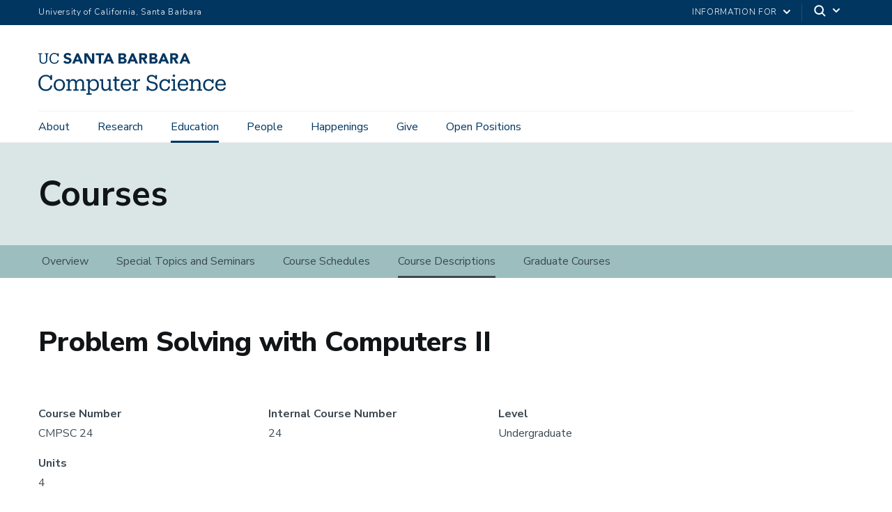

--- FILE ---
content_type: text/css
request_url: https://www.cs.ucsb.edu/themes/customcs/css/custom.css?t9hijl
body_size: 4196
content:
/* Custom CSS for UCSB CS website */
/* ucsb theme bug fixes */
@media (max-width: 767px) {
  .navbar .navbar-collapse {
    margin-top: 15px;
  }
}

/* don't show arrow on non-dropdown menus on mobile */
@media (max-width: 768px) {
  .navbar .region-navigation-collapsible .nav>li>a:after {
    display: none;
  }

  .navbar .region-navigation-collapsible .nav>li.expanded>a:after {
    display: block;
  }
}

.navbar #eyebrow>.inner .items .item:nth-child(2)>.inner ul.menu.nav::before {
  display: none;
}

.navbar #eyebrow .quick-links ul.menu.nav li:nth-child(n+6) {
  display: block;
}

@media (max-width: 767px) {

  .region-secondary-navigation .block {
    padding: 16px 0 12px 0;
  }

  .secondary-navigation:not(.expanded) nav ul li:nth-child(1) {
    display: none;
  }
}

.hero-image,
.hero-image.height-480,
.hero-image.height-500,
.hero-image.height-600,
.hero-image.height-720,
.hero-image.height-780,
.hero-image.height-960,
.hero-image.height-1200,
.hero-image.height-1560,
.hero-image.height-1920 {
  margin: 0;
  position: relative;
  width: 100%;
  background-repeat: no-repeat !important;
  opacity: 1;
  overflow: hidden;
  height: 480px !important;
  background-size: cover !important;
  background-position: center !important;
  padding-bottom: 0px !important;
}

.path-frontpage .hero-image,
.path-frontpage .hero-image.height-480,
.path-frontpage .hero-image.height-500,
.path-frontpage .hero-image.height-600,
.path-frontpage .hero-image.height-720,
.path-frontpage .hero-image.height-780,
.path-frontpage .hero-image.height-960,
.path-frontpage .hero-image.height-1200,
.path-frontpage .hero-image.height-1440,
.path-frontpage .hero-image.height-1560,
.path-frontpage .hero-image.height-1920 {
  height: 61vh !important;
}


@media (min-width: 1680px) {

  .hero-image,
  .hero-image.height-480,
  .hero-image.height-500,
  .hero-image.height-600,
  .hero-image.height-720,
  .hero-image.height-780,
  .hero-image.height-960,
  .hero-image.height-1200,
  .hero-image.height-1560,
  .hero-image.height-1920 {
    margin: 0;
    position: relative;
    width: 100%;
    background-repeat: no-repeat !important;
    opacity: 1;
    overflow: hidden;
    height: 480px !important;
    background-size: cover !important;
    background-position: center !important;
    padding-bottom: 0px !important;
  }

  .path-frontpage .hero-image,
  .path-frontpage .hero-image.height-480,
  .path-frontpage .hero-image.height-500,
  .path-frontpage .hero-image.height-600,
  .path-frontpage .hero-image.height-720,
  .path-frontpage .hero-image.height-780,
  .path-frontpage .hero-image.height-960,
  .path-frontpage .hero-image.height-1200,
  .path-frontpage .hero-image.height-1440,
  .path-frontpage .hero-image.height-1560,
  .path-frontpage .hero-image.height-1920 {
    height: 61vh !important;
  }
}

@media (max-width: 767px) {

  .hero-image,
  .hero-image.height-480,
  .hero-image.height-500,
  .hero-image.height-600,
  .hero-image.height-720,
  .hero-image.height-780,
  .hero-image.height-960,
  .hero-image.height-1200,
  .hero-image.height-1560,
  .hero-image.height-1920,
  .path-frontpage .hero-image,
  .path-frontpage .hero-image.height-480,
  .path-frontpage .hero-image.height-500,
  .path-frontpage .hero-image.height-600,
  .path-frontpage .hero-image.height-720,
  .path-frontpage .hero-image.height-780,
  .path-frontpage .hero-image.height-960,
  .path-frontpage .hero-image.height-1200,
  .path-frontpage .hero-image.height-1440,
  .path-frontpage .hero-image.height-1560,
  .path-frontpage .hero-image.height-1920 {
    margin: 0;
    position: relative;
    width: 100%;
    background-repeat: no-repeat !important;
    opacity: 1;
    overflow: hidden;
    height: 240px !important;
    background-size: cover !important;
    background-position: center !important;
    padding-bottom: 0px !important;
  }

  .path-frontpage .hero-image,
  .path-frontpage .hero-image.height-480,
  .path-frontpage .hero-image.height-500,
  .path-frontpage .hero-image.height-600,
  .path-frontpage .hero-image.height-720,
  .path-frontpage .hero-image.height-780,
  .path-frontpage .hero-image.height-960,
  .path-frontpage .hero-image.height-1200,
  .path-frontpage .hero-image.height-1440,
  .path-frontpage .hero-image.height-1560,
  .path-frontpage .hero-image.height-1920 {
    height: 50vh !important;
  }
}

/* HERO OVERLAY */

.hero-image.overlay {
  position: relative;
}

.hero-image.overlay .inner {
  height: 100%;
  max-width: 1170px !important;
  padding: 0px 15px;
  position: relative;
  box-sizing: border-box;
  margin-left: auto;
  margin-right: auto;
}



.hero-image.overlay .overlay-content {
  position: absolute;
  padding: 15px;
}

.overlay-1 .overlay-content {
  top: 72px;
  left: 0;
}

.overlay-2 .overlay-content {
  top: 72px;
  right: 0;
}

.overlay-3 .overlay-content {
  bottom: 72px;
  left: 0;

}

.overlay-4 .overlay-content {
  bottom: 72px;
  right: 0;

}

@media (max-width:991px) {
  .hero-image.overlay .overlay-content {
      bottom: 0px;
  }
}

.column-icon img {
  width: 64px;
}

/*============================== GLOBAL STYLES ============================== */
.page-header {
  margin: 60px auto 0px auto;
}

.path-user-login .user-login-form .form-item {
  width: 100%;
}

h2 {
  font-size: 24px;
  line-height: 35px;
}

.field--name-field-document {
  max-width: 425px;
}

@media(max-width:991px) {
  .columns>.paragraph:not(:first-of-type) {
    padding-top: 40px;
  }
  .field--name-field-blades .paragraph--type--blade:not(.equal-height) .paragraph--type--column:not(.col-md-12)+.paragraph--type--column:not(.col-md-12), .field--name-field-blades .paragraph--type--blade:not(.equal-height) .paragraph--type--slideshow+.paragraph--type--column, .field--name-field-blades .paragraph--type--blade:not(.equal-height) .paragraph--type--column+.paragraph--type--slideshow{
    margin-top:0px;
  }
}

.btn{
 white-space: pre-wrap;
}

@media(max-width:600px){
  .btn{
    width: 100%;
  }
}


.table>tbody>tr>td {
  white-space: normal !important;
}

.page-header,
.page-node-type-research .region-content,
.page-node-type-course .region-content,
.page-node-type-special-topics-and-seminars .region-content {
  max-width: 1230px;
  margin: 60px auto 0px auto;
}

h2.display-medium{
  margin-bottom: 20px;
}

@media(max-width:767px){
  .page-header{
    font-size: 27px;
    line-height:42px;
  }

  .field--name-field-blades .paragraph--type--blade.has-background{
    padding: 54px 0px !important;
  }

  
  .display-small, .lead, .page-node-type-article .field--name-body p:first-child, .page-node-type-blog-post .field--name-body p:first-child, .view-blog-main .blog-description p, .view-blog-main .views-row article .article-content .field--name-body, .view-blog-main .views-row article .article-content .field--name-body p{
    font-size: 18px;
    line-height:33px;
  }

h2, .display-medium{
    font-size: 22px;
    line-height:37px;
  }

 h3{
    font-size: 19px;
    line-height:34px;
  }

  .bottom-padding-1{
    padding-bottom: 18px !important;
  }
  .top-padding-1{
    padding-top: 18px !important;
  }
  .bottom-padding-2{
    padding-bottom: 36px !important;
  }
  .top-padding-2{
    padding-top: 36px !important;
  }

  .bottom-padding-3{
    padding-bottom: 54px !important;
  }
  .top-padding-3{
    padding-top: 54px !important;
  }
  .bottom-padding-4{
    padding-bottom:77px !important;
  }
  .top-padding-4{
    padding-top:77px !important;
  }
}

.view-empty {
  padding: 0px 15px;
}

.view-content .views-row {
  padding: 0px 15px 40px 15px;
}

.view-content {
  margin-bottom: -40px;
}

.field--name-field-blades .paragraph--type--blade:first-of-type {
  padding-top: 40px;
}

.page-node-type-faculty .field--label,
.page-node-type-faculty .field-label-above,
.page-node-type-research .field--label,
.page-node-type-research .field-label-above,
.page-node-type-news .field--label,
.page-node-type-news .field-label-above,
.page-node-type-special-topics-and-seminars .field--label,
.page-node-type-course .field--label,
.page-node-type-tech-reports .field--label {
  margin-bottom: 5px;
  font-size: 16px;
  font-weight: 700;
}



@media screen and (min-width:767px) {

  .page-node-type-research article,
  .page-node-type-tech-reports article,
  .page-node-type-course article,
  .page-node-type-special-topics-and-seminars .ds-1col {
    width: 83.3%;
  }
}

.responsiveCal iframe {
  padding: 0px !important;
}

.table-responsive {
  padding: 0px 15px;
}

.view-content {
  display: -webkit-box;
  display: flex;
  flex-wrap: wrap;
}

@media screen and (max-width: 991px) and (min-width: 767px) {
  .view-content {
    margin: 0px -15px;
  }
}

.grid-of-2 .views-row {
  width: 50%;
}

@media(max-width:767px) {

  .view-content {
    -webkit-box-orient: vertical;
    -webkit-box-direction: normal;
    flex-direction: column;
  }

  .grid-of-2 .views-row,
  .grid-of-2 .views-row img {
    width: 100%;
  }

}

.views-exposed-form {
  margin-bottom: 50px;
}

.views-field-title h2,
.views-field-title h3 {
  margin-top: 10px;
}

@media(min-width:991px) {

  .views-exposed-form,
  .view-header h2 {
    padding: 0px 15px;
  }
}

.view-filters .control-label {
  display: block;
  margin-bottom: 10px;
}

.view-filters input,
.view-filters select {
  height: 58px;
}

.form-type-textfield,
.js-form-type-select,
.form-inline .select-wrapper,
.form-inline .select-wrapper select {
  width: 279px;
}

.view-filters input {
  width: 100% !important;
}

.view-filters .form-actions {
  margin-top: 26px;
}

time {
  display: block;
  text-transform: uppercase;
  font-weight: 700;
  font-size: 14px;
}

@media (max-width: 550px) {

.form-type-textfield,
.js-form-type-select,
.form-inline .select-wrapper,
.form-inline .select-wrapper select {
  width:100%;
}
}

/*============================== NEWS ============================== */
/* TEASERS */

.news-block .view-content {
  display: -webkit-box;
  display: flex;
  flex-wrap: wrap;
}


.news-block img {
  width: 100%;
  margin-bottom: 15px;
}

.news-block .view-content .views-row {
  width: 33.333333%;
}

@media(max-width:767px) {
  .news-block .view-content {
    -webkit-box-orient: vertical;
    -webkit-box-direction: normal;
    flex-direction: column;
  }

  .news-block .view-content .views-row {
    width: 100%;
  }

  .view-content .views-row {
    padding: 0px 0px 40px 0px;
  }

}

/* CONTENT TYPE */
.page-node-type-news time {
  margin-bottom: 15px;
}

/* ANNOUNCEMENTS BLOCK */
.announcements-block h3 {
  margin-top: 0px;
}

/*============================== PEOPLE ============================== */

/* NEWS TEASERS */
.person-teaser .field-content>div {
  display: -webkit-box;
  display: flex;
}

.person-teaser img{
  width: 100%;
}

.person-teaser p {
  margin-bottom: 5px;
}

@media(min-width: 767px) {

  .person-teaser h2,
  .person-teaser h3 {
    margin-top: 0px;
  }

  .person-teaser .field-content>div div:last-of-type{
    width: 70%;
  }

  .person-teaser .field-content>div div:first-of-type {
    margin-right: 30px;
    width: 30%;
  }

}

.field--name-field-news-image-caption{
  margin-top:20px;
}

@media(max-width:767px) {
  .person-teaser .field-content>div {
    -webkit-box-orient: vertical;
    -webkit-box-direction: normal;
    flex-direction: column;
  }

  .field--name-field-news-image-caption{
    margin-top:10px;
  }
  .page-node-type-news .group-right{
    margin-top:20px;
  }
}


/* FACULTY AND NEWS CONTENT TYPE */
.page-node-type-faculty .page-header,
.page-node-type-news .page-header,
.page-node-type-tech-reports .page-header,
.path-research .page-header {
  margin-bottom: 40px;
}

.page-node-type-faculty .main-content-wrapper,
.page-node-type-news .main-content-wrapper,
.page-node-type-special-topics-and-seminars .main-content-wrapper,
.page-node-type-tech-reports .main-content-wrapper {
  padding: 0px 15px;
}

.page-node-type-faculty .main-content-wrapper,
.page-node-type-news .main-content-wrapper,
.page-node-type-special-topics-and-seminars .main-content-wrapper,
.page-node-type-tech-reports .main-content-wrapper,
.page-node-type-course .main-content-wrapper,
.path-research .main-content-wrapper {
  max-width: 1200px;
  margin: 0px auto 100px auto;
  float: none;
}

.path-research div:not(.field--name-field-view) .region-content>.views-element-container {
  padding: 0px;
}

@media(max-width:991px) {
  .path-research div:not(.field--name-field-view) .region-content>.views-element-container {
    padding: 0px 15px;
  }
}

.faculty-group-type h2 {
  font-size: 27px;
  margin-bottom: 25px;
}

.faculty-group-type h3 {
  font-size: 24px;
}

.page-node-type-faculty .group-left,
.page-node-type-news .group-left {
  width: 30%;
  margin-right: 40px;
}

.page-node-type-faculty .group-right,
.page-node-type-news .group-right {
  width: calc(70% - 40px);
}

.page-node-type-faculty .group-footer {
  padding-top: 40px;
}

.page-node-type-news  .field--name-field-related- .field--items .field--item:not(:last-of-type), .page-node-type-news  .field--name-field-related- .field--label{
  margin-bottom: 10px;
}

@media(max-width:767px) {

  .page-node-type-faculty .group-left,
  .page-node-type-faculty .group-right,
  .page-node-type-news .group-left,
  .page-node-type-news .group-right {
    width: 100%;
    float: none;
  }

  .page-node-type-faculty .group-left,
  .page-node-type-news.group-left {
    margin-right: 0px;
    margin-bottom: 40px;
  }

  .page-node-type-faculty img,
  .page-node-type-news img {
    width: 100%;
  }

  .page-node-type-faculty .group-footer {
    padding-top: 17px;
  }

}

.page-node-type-faculty .group-right>div,
.page-node-type-news .group-right>div,
.page-node-type-tech-reports article .content>div {
  margin-bottom: 20px;
}

.research-description,
.related-material {
  margin-top: 20px;
}

.page-node-type-faculty .field--name-field-faculty-job-title {
  font-size: 30px;
  font-weight: 700;
}

/* AWARD TEASER */
.award-teaser .views-field-field-short-summary,
.award-teaser .views-field-field-related-awards-people,
.award-teaser .views-field-field-area-s-of-research {
  margin-bottom: 10px;
}

.award-teaser .views-field-field-related-awards-people {
  font-weight: 600;
}

/* NEWS SPOTLIGHT */
.news-spotlight h2 {
  margin-bottom: 25px;
}

/*============================== RESEARCH ============================== */
/* VIEW */
.all-research-areas img {
  width: 100%;
}

.all-research-areas .views-field-field-short-summa {
  margin-bottom: 5px;
}

.all-research-areas .research-area-faculty span {
  font-weight: 700;
}

/* INDIVIDUAL PAGEs */
.page-node-type-research .region-header {
  max-width: 100%;
  padding: 0px;
}

.page-node-type-research .page-header,
.page-node-type-research .region-content {
  padding: 0px 30px;
}

@media(max-width:991px) {

  .page-node-type-research .page-header,
  .page-node-type-research .region-content {
    padding: 0px 15px;
  }

  .page-node-type-research .page-header {
    padding: 0px 15px;
  }
}

.page-node-type-research .research-area-hero-image {
  height: 47vh;
}

.page-node-type-research .research-area-hero-image div {
  height: 100%;
  padding: 0px;
  margin: 0px;
}

.page-node-type-research .research-area-hero-image img {
  display: block;
  -o-object-fit: cover;
  object-fit: cover;
  width: 100vw;
  height: 100%;
}

.page-node-type-research .field--name-body {
  margin-top: 40px;
}

.page-node-type-research .region-content {
  margin: 0px auto 100px auto;
}


.page-node-type-research .field--name-field-people-associated {
  margin-top: 40px;
}


/*============================== COMPONENTS ============================== */
/* CARD */
.paragraph--type--card .field--label,
.paragraph--type--card .field--items,
.paragraph--type--card .field--item {
  display: inline;
}

.paragraph--type--card .inner div {
  float: none;
}

.paragraph--type--card .field--name-field-link-and-ti {
  display: block;
  font-family: Avenir, "Century Gothic", sans-serif;
  font-weight: 600;
  font-size: 27px;
  letter-spacing: -0.1pt;
  margin: 10px 0px;
  color: #111517;
  line-height: 1.6em;
}

.paragraph--type--card .field--name-field-location,
.paragraph--type--card .field--name-field-faculty,
.paragraph--type--card .field--name-field-dire {
  margin-top: 10px;
}

@media (min-width: 992px) {
  .field--name-field-blades .paragraph--type--card {
    padding-left: 15px;
    padding-right: 15px;
  }
}

@media(max-width:767px) {
  .paragraph--type--card img {
    width: 100%;
  }

.paragraph--type--card .field--name-field-link-and-ti {
  font-size: 22px;
  letter-spacing: -0.1pt;
  margin: 10px 0px;
  line-height: 37px;
}
}

/*============================== COURSES ============================== */
.page-node-type-course article>.content {
  display: -webkit-box;
  display: flex;
  flex-wrap: wrap;
}

.page-node-type-course article>.content>div {
  width: 33%;
  padding: 0px 15px;
  margin-bottom: 20px;
}

.page-node-type-course article>.content .field--name-field-course-des {
  width: 100%;
}

@media(max-width:767px) {

  .page-node-type-course article>.content>div {
    width: 100%;
  }

}

/*============================== REPORTS ============================== */

.page-node-type-tech-reports .field--type-text-with-summary .field--label:not(.related-material),
.field--name-field-course-des .field--label,
.page-node-type-faculty .field--name-field-bio .field--label,
.page-node-type-faculty .research-description .field-label-above,
.page-node-type-special-topics-and-seminars .field--name-body .field--label {
  font-size: 25px;
}

.view-tech-reports .views-field-field-report-id {
  width: 91px;
}

/*============================== SPECIAL TOPICS AND SEMINARS ============================== */

.view-special-topics-and-seminars .table-responsive {
  width: 100%;
}


.page-node-type-special-topics-and-seminars .main-content-wrapper {
  padding: 0px;
}

.view-special-topics-and-seminars .views-field-field-quarter {
  width: 118px;
}

.page-node-type-special-topics-and-seminars .ds-1col {
  display: -webkit-box;
  display: flex;
  flex-wrap: wrap;
}

.page-node-type-special-topics-and-seminars .ds-1col>div {
  width: 33%;
  padding: 0px 15px;
  margin-bottom: 20px;

}

@media(max-width:767px) {
  .page-node-type-special-topics-and-seminars .ds-1col>div {
    width: 100%;
  }
}

.page-node-type-special-topics-and-seminars .ds-1col>div.field--name-body {
  width: 100%;
}

/*============================== SUMMIT.CS WEBFORM ============================== */

label.form-required::before {
  content: "\2217";
  top: -4px;
  left: -12px;
  color: #f5463b;
}

label.form-required {
  position: relative;
}

.webform-submission-contact-form .form-type-textfield {
  width: 100%;
}

@media(min-width:767px) {
  .webform-submission-contact-form .form-item-first-name {
    margin-right: 20px;
  }

  .webform-submission-contact-form .form-item-first-name,
  .webform-submission-contact-form .form-item-last-name {
    float: left;
    width: calc(50% - 10px);

  }
}

@media(max-width:767px) {
  .field--name-field-blades .paragraph--type--form form {
    width: 100%;
  }
}

@media(max-width:991px) {
  .field--name-field-blades .paragraph--type--form {
    padding: 0px;
  }
}

.webform-submission-contact-form .form-item-email {
  clear: left;
}

.form-actions .btn {
  text-transform: uppercase;
}

iframe {
  width: 100%;
}

/*============================== PASSWORD PROCTED PAGES ============================== */
.protected-pages-enter-password{
  margin-top: 40px;
  max-width: 1200px;
  margin: 40px auto 200px auto;
  padding: 0px 15px;
}

.endowed-chair{
  font-weight: 700;
}

.navbar #eyebrow .quick-links ul.menu.nav li:nth-child(n+6){
  display: block !important;
}

.navbar #eyebrow>.inner .items .item:nth-child(2)>.inner ul.menu.nav::before{
  display: none !important;
}